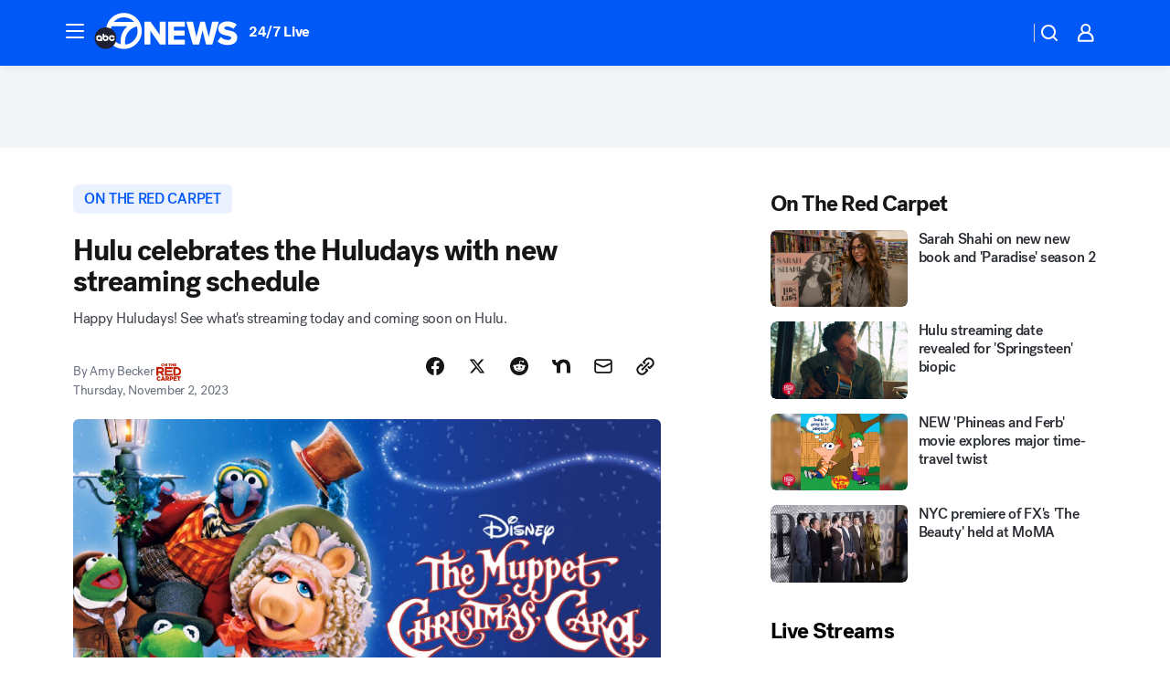

--- FILE ---
content_type: application/javascript
request_url: https://prod.gatekeeper.us-abc.symphony.edgedatg.go.com/vp2/ws/utils/2021/geo/video/geolocation/203/001/gt/-1.jsonp
body_size: 1071
content:
{"ver":"2021","device":"001","brand":"203","xmlns":"https://abc.go.com/vp2/ws/xmlns","user":{"allowed":true,"ip":"3.137.207.27","proxy":"hosting","bandwidth":"broadband","zipcode":"43230","city":"columbus","state":"oh","country":"usa","isp":"amazon technologies inc.","distributionChannel":"2","org":"amazon technologies inc.","useragent":"Mozilla/5.0 (Macintosh; Intel Mac OS X 10_15_7) AppleWebKit/537.36 (KHTML, like Gecko) Chrome/131.0.0.0 Safari/537.36; ClaudeBot/1.0; +claudebot@anthropic.com)","time":"Fri, 16 Jan 2026 23:54:43 -0500","xff":{"ip":"3.137.207.27, 18.68.21.72, 172.18.46.186"},"id":"68BE1650-C59A-453B-984B-A3D0D3FAEA3D"},"affiliates":{"affiliate":[{"name":"WSYX","logo":"https://cdn1.edgedatg.com/aws/v2/abc/Live/video/13877091/1ba6f58005365daed202fccf8ab4df07/284x160-Q75_1ba6f58005365daed202fccf8ab4df07.png","dma":"COLUMBUS, OH","rank":"34","id":"WSYX","event":{"url":{"callback":"event_flat_file","value":"https://liveeventsfeed.abc.go.com/wsyx.json"},"refresh":{"unit":"second","value":"300"}}}],"count":1},"server":{"time":"Sat, 17 Jan 2026 04:54:43 +0000"}}